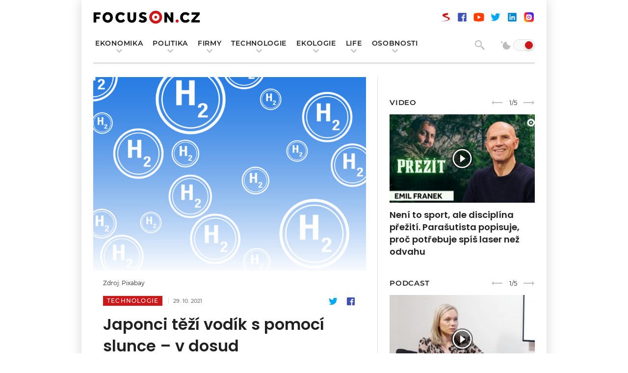

--- FILE ---
content_type: text/html; charset=UTF-8
request_url: https://www.focuson.cz/japonci-tezi-vodik-s-pomoci-slunce-v-dosud-bezprecedentnim-mnozstvi/
body_size: 15263
content:
<!DOCTYPE html>
<html xmlns="http://www.w3.org/1999/xhtml" lang="CS" xml:lang="cs">

<head>
    <link media="all" href="https://www.focuson.cz/wp-content/cache/autoptimize/css/autoptimize_8bdd6d12681bc966b04adca56f491bc0.css" rel="stylesheet" /><title>
        Japonci těží vodík s pomocí slunce – v dosud bezprecedentním množství! | FocusOn    </title>
    <link rel="apple-touch-icon" sizes="180x180" href="https://www.focuson.cz/templates/data/images/apple-touch-icon.png">
    <link rel="icon" type="image/png" sizes="32x32" href="https://www.focuson.cz/templates/data/images/favicon-32x32.png">
    <link rel="icon" type="image/png" sizes="16x16" href="https://www.focuson.cz/templates/data/images/favicon-16x16.png">
    <link rel="manifest" href="https://www.focuson.cz/templates/data/images/site.webmanifest">
    <meta name="msapplication-TileColor" content="#da532c">
    <meta name="theme-color" content="#ffffff">
    <meta http-equiv="Content-Type" content="text/html; charset=utf-8">

    <meta name="viewport" content="width=device-width, initial-scale=1.0, maximum-scale=1.0, user-scalable=0" />
    
    

    <script type="text/javascript" src="https://www.focuson.cz/templates/data/js/jquery-1.11.1.min.js"></script>
    <script src="https://www.focuson.cz/templates/data/js/swiper-bundle.min.js"></script>
    <script src="https://www.focuson.cz/templates/data/js/lightbox.js?ver=2.9.6" type="text/javascript"></script>
    <script type="text/javascript" src="https://www.focuson.cz/templates/data/js/scripts.js?ver=15"></script>
    <meta name='robots' content='index, follow, max-image-preview:large, max-snippet:-1, max-video-preview:-1' />

	<!-- This site is optimized with the Yoast SEO plugin v16.6.1 - https://yoast.com/wordpress/plugins/seo/ -->
	<link rel="canonical" href="https://www.focuson.cz/japonci-tezi-vodik-s-pomoci-slunce-v-dosud-bezprecedentnim-mnozstvi/" />
	<meta property="og:locale" content="cs_CZ" />
	<meta property="og:type" content="article" />
	<meta property="og:title" content="Japonci těží vodík s pomocí slunce – v dosud bezprecedentním množství! - FocusOn" />
	<meta property="og:description" content="Klíčem k úspěchu vědců ze země vycházejícího slunce se staly fotokatylitické látky, které pro tento účel vyvinuli. Možná že tudy vede cesta k levné energii, [&hellip;]" />
	<meta property="og:url" content="https://www.focuson.cz/japonci-tezi-vodik-s-pomoci-slunce-v-dosud-bezprecedentnim-mnozstvi/" />
	<meta property="og:site_name" content="FocusOn" />
	<meta property="article:published_time" content="2021-10-28T23:00:00+00:00" />
	<meta property="article:modified_time" content="2021-10-24T13:28:38+00:00" />
	<meta property="og:image" content="https://www.focuson.cz/wp-content/uploads/2021/10/chemistry-6155495_1920.jpg" />
	<meta property="og:image:width" content="1920" />
	<meta property="og:image:height" content="1358" />
	<meta name="twitter:card" content="summary_large_image" />
	<meta name="twitter:label1" content="Napsal(a)" />
	<meta name="twitter:data1" content="Petr Pláteník" />
	<meta name="twitter:label2" content="Odhadovaná doba čtení" />
	<meta name="twitter:data2" content="1 minuta" />
	<script type="application/ld+json" class="yoast-schema-graph">{"@context":"https://schema.org","@graph":[{"@type":"WebSite","@id":"https://www.focuson.cz/#website","url":"https://www.focuson.cz/","name":"FocusOn","description":"FocusOn je zpravodajsk\u00fd web zam\u011b\u0159en\u00fd na nov\u00e9 trendy v ekonomice s d\u016frazem na vyu\u017e\u00edv\u00e1n\u00ed modern\u00edch technologi\u00ed.","potentialAction":[{"@type":"SearchAction","target":{"@type":"EntryPoint","urlTemplate":"https://www.focuson.cz/?s={search_term_string}"},"query-input":"required name=search_term_string"}],"inLanguage":"cs"},{"@type":"ImageObject","@id":"https://www.focuson.cz/japonci-tezi-vodik-s-pomoci-slunce-v-dosud-bezprecedentnim-mnozstvi/#primaryimage","inLanguage":"cs","url":"https://www.focuson.cz/wp-content/uploads/2021/10/chemistry-6155495_1920.jpg","contentUrl":"https://www.focuson.cz/wp-content/uploads/2021/10/chemistry-6155495_1920.jpg","width":1920,"height":1358,"caption":"Zdroj: Pixabay"},{"@type":"WebPage","@id":"https://www.focuson.cz/japonci-tezi-vodik-s-pomoci-slunce-v-dosud-bezprecedentnim-mnozstvi/#webpage","url":"https://www.focuson.cz/japonci-tezi-vodik-s-pomoci-slunce-v-dosud-bezprecedentnim-mnozstvi/","name":"Japonci t\u011b\u017e\u00ed vod\u00edk s pomoc\u00ed slunce \u2013 v dosud bezprecedentn\u00edm mno\u017estv\u00ed! - FocusOn","isPartOf":{"@id":"https://www.focuson.cz/#website"},"primaryImageOfPage":{"@id":"https://www.focuson.cz/japonci-tezi-vodik-s-pomoci-slunce-v-dosud-bezprecedentnim-mnozstvi/#primaryimage"},"datePublished":"2021-10-28T23:00:00+00:00","dateModified":"2021-10-24T13:28:38+00:00","author":{"@id":"https://www.focuson.cz/#/schema/person/56d5e9932ae9d602ae2d0a7e87f5bd63"},"breadcrumb":{"@id":"https://www.focuson.cz/japonci-tezi-vodik-s-pomoci-slunce-v-dosud-bezprecedentnim-mnozstvi/#breadcrumb"},"inLanguage":"cs","potentialAction":[{"@type":"ReadAction","target":["https://www.focuson.cz/japonci-tezi-vodik-s-pomoci-slunce-v-dosud-bezprecedentnim-mnozstvi/"]}]},{"@type":"BreadcrumbList","@id":"https://www.focuson.cz/japonci-tezi-vodik-s-pomoci-slunce-v-dosud-bezprecedentnim-mnozstvi/#breadcrumb","itemListElement":[{"@type":"ListItem","position":1,"name":"Home","item":"https://www.focuson.cz/"},{"@type":"ListItem","position":2,"name":"Japonci t\u011b\u017e\u00ed vod\u00edk s pomoc\u00ed slunce \u2013 v dosud bezprecedentn\u00edm mno\u017estv\u00ed!"}]},{"@type":"Person","@id":"https://www.focuson.cz/#/schema/person/56d5e9932ae9d602ae2d0a7e87f5bd63","name":"Petr Pl\u00e1ten\u00edk","image":{"@type":"ImageObject","@id":"https://www.focuson.cz/#personlogo","inLanguage":"cs","url":"https://secure.gravatar.com/avatar/ec2417fecd65c292a1ae4d9fa9eeeba085e46293ad51bb7060b768569395c1e8?s=96&d=mm&r=g","contentUrl":"https://secure.gravatar.com/avatar/ec2417fecd65c292a1ae4d9fa9eeeba085e46293ad51bb7060b768569395c1e8?s=96&d=mm&r=g","caption":"Petr Pl\u00e1ten\u00edk"},"url":"https://www.focuson.cz/author/petrplatenik/"}]}</script>
	<!-- / Yoast SEO plugin. -->


<link rel="alternate" type="application/rss+xml" title="FocusOn &raquo; RSS komentářů pro Japonci těží vodík s pomocí slunce – v dosud bezprecedentním množství!" href="https://www.focuson.cz/japonci-tezi-vodik-s-pomoci-slunce-v-dosud-bezprecedentnim-mnozstvi/feed/" />
<link rel="alternate" title="oEmbed (JSON)" type="application/json+oembed" href="https://www.focuson.cz/wp-json/oembed/1.0/embed?url=https%3A%2F%2Fwww.focuson.cz%2Fjaponci-tezi-vodik-s-pomoci-slunce-v-dosud-bezprecedentnim-mnozstvi%2F" />
<link rel="alternate" title="oEmbed (XML)" type="text/xml+oembed" href="https://www.focuson.cz/wp-json/oembed/1.0/embed?url=https%3A%2F%2Fwww.focuson.cz%2Fjaponci-tezi-vodik-s-pomoci-slunce-v-dosud-bezprecedentnim-mnozstvi%2F&#038;format=xml" />
<!-- focuson.cz is managing ads with Advanced Ads 1.25.1 – https://wpadvancedads.com/ --><!--noptimize--><script>
			advanced_ads_ready=function(){var e,t=[],n="object"==typeof document&&document,d=n&&n.documentElement.doScroll,o="DOMContentLoaded",a=n&&(d?/^loaded|^c/:/^loaded|^i|^c/).test(n.readyState);return!a&&n&&(e=function(){for(n.removeEventListener(o,e),window.removeEventListener("load",e),a=1;e=t.shift();)e()},n.addEventListener(o,e),window.addEventListener("load",e)),function(e){a?setTimeout(e,0):t.push(e)}}();		</script>
		<!--/noptimize-->






<link rel="https://api.w.org/" href="https://www.focuson.cz/wp-json/" /><link rel="alternate" title="JSON" type="application/json" href="https://www.focuson.cz/wp-json/wp/v2/posts/11724" /><link rel="EditURI" type="application/rsd+xml" title="RSD" href="https://www.focuson.cz/xmlrpc.php?rsd" />
<meta name="generator" content="WordPress 6.9" />
<link rel='shortlink' href='https://www.focuson.cz/?p=11724' />
		
		    
    <meta name="facebook-domain-verification" content="f1syfnudl0b9uz7b74nkds88ng8p6l" />
    
        
    <meta name="author" content="Petr Pláteník" />        <script type="text/javascript" src="https://d21-a.sdn.cz/d_21/sl/3/loader.js"></script>
        <meta name="szn:permalink" content="focuson.cz/japonci-tezi-vodik-s-pomoci-slunce-v-dosud-bezprecedentnim-mnozstvi/"/>
        <script type="application/ld+json">
        {
            "@context": "http://schema.org",
            "@type": "Article",
            "discussionUrl": "https://www.focuson.cz/japonci-tezi-vodik-s-pomoci-slunce-v-dosud-bezprecedentnim-mnozstvi/",
            "author": "Petr Pláteník",
            "datePublished": "2026-01-18T11:04:35+00:00",
            "publisher": {"@type":"Organization","name":"FocusOn.cz","logo":{"@type":"ImageObject","url":"https://www.focuson.cz/wp-content/uploads/2021/05/logo.svg","width":247,"height":80}},
            "image":{"@type":"ImageObject","url":"https://www.focuson.cz/wp-content/uploads/2021/10/chemistry-6155495_1920.jpg"},
            "headline": "Klíčem k úspěchu vědců ze země vycházejícího slunce se staly fotokatylitické látky, které pro tento&hellip;"
        }
    </script>
    
        
            <script src="//ssp.seznam.cz/static/js/ssp.js"></script>
        <script>
            function set_szm_cookie(){
                    var exdate = new Date().getTime() + (1800);
                    var date_cookie = new Date(exdate).toUTCString();
                    document.cookie = "szm_ad_rpn=yes; expires='+date_cookie+'; path=/";
            }
            if(getCookie("szm_ad_rpn") === "yes" || getCookie("fromseznam") === "yes" || window.location.href.indexOf('utm_source=www.seznam.cz') != -1 || window.location.href.indexOf('utm_source=szm-home') != -1 || window.location.href.indexOf('utm_source=szm-rpn') != -1) {
                set_szm_cookie();                
                console.log("hcc");
                jQuery(document).ready(function(){
                    jQuery("body").addClass("hide-custom-cwb");
                    if($(".share").length > 0) {
                        $(".share").find("a").each(function(){
                            var href = $(this).attr("href");
                            var dataszn = $(this).attr("data-szn-suf");
                            $(this).attr("href",href+dataszn);
                        });
                    }
                });
            }
                if (window.innerWidth < 1024) {

                                            jQuery(document).ready(function($){
                            if($(".single-wrap").length > 0){
                                $(".single-wrap").children().first().after('<div id="ssp-zone-158435"></div>');
                                if($(".single-wrap").children("p:nth-of-type(6)").length > 0 && $(".single-wrap").children("p:nth-of-type(7)").length > 0 && $(".single-wrap").children("p:nth-of-type(7)").is("p")) {
                                    $(".single-wrap").children("p:nth-of-type(6)").after('<div id="ssp-zone-254929"></div>');
                                }
                                if($(".single-wrap").children("p:nth-of-type(11)").length > 0 && $(".single-wrap").children("p:nth-of-type(12)").length > 0 && $(".single-wrap").children("p:nth-of-type(12)").is("p")) {
                                    $(".single-wrap").children("p:nth-of-type(11)").after('<div id="ssp-zone-254929-2"></div>');
                                }
                            }
                        });
                                            jQuery(document).ready(function($){
                    sssp.getAds([
                        { /* SMR mobil článek 254926 (pod perex)  */
                                "zoneId": 254926,			/* unikátní identifikátor reklamní zóny */
                                "id": "ssp-zone-158435",	/* ID elementu, do kterého se vypisuje reklama */
                                "width": 720,			/* bylo 480 maximální šířka reklamy v zóně */
                                "height": 1280			/* bylo 480 maximální výška reklamy v zóně */
                        },
                        { /* SMR mobil 2 článek 254929 (pod 4 odstavec a na HP a do kategorie  */
                                "zoneId": 254929,			/* unikátní identifikátor reklamní zóny */
                                "id": "ssp-zone-254929",	/* ID elementu, do kterého se vypisuje reklama */
                                "width": 480,			/* maximální šířka reklamy v zóně */
                                "height": 480			/* maximální výška reklamy v zóně */
                        },
                        { /* SMR mobil 2 článek 254929 (pod 4 odstavec a na HP a do kategorie  */
                                "zoneId": 254929,			/* unikátní identifikátor reklamní zóny */
                                "id": "ssp-zone-254929-2",	/* ID elementu, do kterého se vypisuje reklama */
                                "width": 480,			/* maximální šířka reklamy v zóně */
                                "height": 480			/* maximální výška reklamy v zóně */
                        },
                        { /* SMR mobil pouze text  254932 (umístění pod článek nad sociálními sítěmi a nad autora a zdroj)  */
                                "zoneId": 254932,			/* unikátní identifikátor reklamní zóny */
                                "id": "ssp-zone-158445",	/* ID elementu, do kterého se vypisuje reklama */
                                "width": 480,			/* maximální šířka reklamy v zóně */
                                "height": 480			/* maximální výška reklamy v zóně */
                        },
                        { /* SMR mobil 254935 (před patičku)  */
                                "zoneId": 254935,			/* unikátní identifikátor reklamní zóny */
                                "id": "ssp-zone-158450",	/* ID elementu, do kterého se vypisuje reklama */
                                "width": 480,			/* maximální šířka reklamy v zóně */
                                "height": 480			/* maximální výška reklamy v zóně */
                        },
                    ]);
                    });
                    function getPopUp(breakPoint, onScrollElementId, zoneId) {
                        //Check if exist cookie with name "cname"
                        function getCookie2(cname) {
                            var name = cname + "=";
                            var decodedCookie = decodeURIComponent(document.cookie);
                            var ca = decodedCookie.split(';');
                            for (var i = 0; i < ca.length; i++) {
                                var c = ca[i];
                                while (c.charAt(0) == ' ') {
                                    c = c.substring(1);
                                }
                                if (c.indexOf(name) == 0) {
                                    return c.substring(name.length, c.length);
                                }
                            }
                            return "";
                        }

                        //Set cookie with 30 min expiration
                        function setCookie2(value) {
                            var d = new Date();
                            d.setTime(d.getTime() + (30 * 60 * 1000));
                            var expires = "expires=" + d.toUTCString();
                            document.cookie = "seznam-pop-up-ad-first-look=" + value + ";" + expires + ";path=/";
                        }

                        //Add necessarily styles to head of page
                        function appendStyles() {
                            var css = '#seznam-pop-up-ad{ position: fixed; height: auto; width: 100%; background: rgba(0,0,0,.7);bottom: 0; left: 0; right: 0;  text-align: center; padding: 2px 0; z-index: 1001; transition: height 0.5s; }' +
                                '#seznam-pop-up-ad-close{background: rgba(0,0,0,.7); margin-top: -26px; position: absolute; top: 0; right: 0; color: #CCC; cursor: pointer; text-align: center; padding: 2px; height: 22px;}' +
                                '.seznam-pop-up-ad-hide{ height: 0 !important; padding: 0!important; margin: 0!important;}';
                            var style = document.createElement('style');
                            style.innerHTML = css;
                            document.head.appendChild(style);
                        }

                        //Create Ad divs
                        function createAdDivs() {
                            var div = document.createElement('div');
                            div.setAttribute('id', 'seznam-pop-up-ad');
                            div.innerHTML = ('<div id="seznam-pop-up-ad-close">Zavřít reklamu</div>' + '<div id="ssp-zone-' + zoneId + '" style="margin: 0 auto;"></div>');
                            document.body.appendChild(div);
                        }

                        //Hide Ad
                        function hideAd() {
                            document.getElementById("seznam-pop-up-ad").classList.add("seznam-pop-up-ad-hide");
                            document.getElementById("seznam-pop-up-ad-close").style.display = "none";
                        }

                        if ( window.innerWidth <= breakPoint && sssp.displaySeznamAds() && document.getElementById(onScrollElementId)) {
                            console.log("ok");
                            if (!getCookie2("seznam-pop-up-ad-first-look")){
                                setCookie2(false);
                            }
                            appendStyles();
                            window.addEventListener("scroll", function () {
                                var createdAd = document.getElementById("seznam-pop-up-ad");
                                var elementTarget = document.getElementById(onScrollElementId);
                                if (window.scrollY > (elementTarget.offsetTop - window.innerHeight)) {
                                    if (!createdAd) { /* && getCookie2("seznam-pop-up-ad-first-look") === "false") {*/
                                        setCookie2(true);
                                        createAdDivs();
                                        sssp.getAds([
                                            {
                                                "zoneId": zoneId,
                                               "id": "ssp-zone-" + zoneId,
                                                "width": 500,
                                                "height": 200,
                                                options: {
                                                    infoCallback: (ad) => {
                                                       console.log(ad.type);
                                                        if(ad.type === 'empty' || ad.type === 'error'){
                                                            document.getElementById("seznam-pop-up-ad").style.display = 'none';
                                                        }
                                                    }
                                                }
                                            }
                                        ]);
                                    }
                                    if(document.getElementById("seznam-pop-up-ad-close")){

                                        document.getElementById("seznam-pop-up-ad-close").addEventListener("click", function () {

                                            hideAd();

                                        });
                                    }
                                }
                            });
                        }
                    }
                    
                    $(document).ready(function(){
                        getPopUp(700, "showPopUp", 254938);
                    });

                } else {
                    jQuery(document).ready(function($){
                        if($(".single-wrap").length > 0){
                            $(".single-wrap").children().first().after('<div id="ssp-zone-323734"></div>');
                        }
                    
                    sssp.getAds([
                        { /* wallpaper 323734 - nove cerven 24 */
                                "zoneId": 323734,			/* unikátní identifikátor reklamní zóny */
                                "id": "ssp-zone-323734",	/* ID elementu, do kterého se vypisuje reklama */
                                "width": 480,			/* maximální šířka reklamy v zóně */
                                "height": 300			/* maximální výška reklamy v zóně */
                        },
                        { /* Leaderboard 254911 (nad název webu) / nahrazuje fullback */
                                "zoneId": 254911,			/* unikátní identifikátor reklamní zóny */
                                "id": "ssp-zone-158430",	/* ID elementu, do kterého se vypisuje reklama */
                                "width": 970,			/* maximální šířka reklamy v zóně */
                                "height": 210			/* maximální výška reklamy v zóně */
                        },
                        { /* SMR 254914 */
                                "zoneId": 254914,			/* unikátní identifikátor reklamní zóny */
                                "id": "ssp-zone-158435",	/* ID elementu, do kterého se vypisuje reklama */
                                "width": 300,			/* maximální šířka reklamy v zóně */
                                "height": 300			/* maximální výška reklamy v zóně */
                        },
                        { /* dodelani sticky */
                                "zoneId": 254917,			/* unikátní identifikátor reklamní zóny */
                                "id": "ssp-zone-254917",	/* ID elementu, do kterého se vypisuje reklama */
                                "width": 300,			/* maximální šířka reklamy v zóně */
                                "height": 600			/* maximální výška reklamy v zóně */
                        },                    
                                                    { /* pouze text  254920 (umístění pod článek nad sociálními sítěmi a nad autora a zdroj) / samotne detail */
                                    "zoneId": 254920,			/* unikátní identifikátor reklamní zóny */
                                    "id": "ssp-zone-254920",	/* ID elementu, do kterého se vypisuje reklama */
                                    "width": 480,			/* maximální šířka reklamy v zóně */
                                    "height": 300			/* maximální výška reklamy v zóně */
                            },
                        

                        { /* Rectangle 254923 */
                                "zoneId": 254923,			/* unikátní identifikátor reklamní zóny */
                                "id": "ssp-zone-254923",	/* ID elementu, do kterého se vypisuje reklama */
                                "width": 970,			/* maximální šířka reklamy v zóně */
                                "height": 310			/* maximální výška reklamy v zóně */
                        },                    
                    ]);
            });
                }
                jQuery(document).ready(function(){
                    if(jQuery(".aside-wrap").length > 0 && window.innerWidth > 1023){                    
                        jQuery(window).scroll(function(){
                        if(jQuery(".aside-wrap").outerHeight() > 4200 && jQuery("#ssp-zone-254917-2").length > 0 && jQuery("#ssp-zone-254917-2").is(":visible")
                                && (jQuery(window).scrollTop() + 1000) > jQuery("#ssp-zone-254917-2").offset().top){
                            if(!jQuery("#ssp-zone-254917-2").hasClass("completed")) {
                                jQuery("#ssp-zone-254917-2").addClass("completed");
                                console.log("ssp2-now");
                                sssp.getAds([
                                    { /* dodelani sticky */
                                        "zoneId": 254917,			/* unikátní identifikátor reklamní zóny */
                                        "id": "ssp-zone-254917-2",	/* ID elementu, do kterého se vypisuje reklama */
                                        "width": 300,			/* maximální šířka reklamy v zóně */
                                        "height": 600			/* maximální výška reklamy v zóně */
                                },  
                                ]);
                            }
                    }
                    });
                };
                });
            
        </script>
        
            <!-- Global site tag (gtag.js) - Google Analytics -->
<script async src="https://www.googletagmanager.com/gtag/js?id=G-2BJ0G91G72"></script>
<script>
  window.dataLayer = window.dataLayer || [];
  function gtag(){dataLayer.push(arguments);}
  gtag('js', new Date());

  gtag('config', 'G-2BJ0G91G72');
</script>
<!-- Facebook Pixel Code -->
<script>
!function(f,b,e,v,n,t,s)
{if(f.fbq)return;n=f.fbq=function(){n.callMethod?
n.callMethod.apply(n,arguments):n.queue.push(arguments)};
if(!f._fbq)f._fbq=n;n.push=n;n.loaded=!0;n.version='2.0';
n.queue=[];t=b.createElement(e);t.async=!0;
t.src=v;s=b.getElementsByTagName(e)[0];
s.parentNode.insertBefore(t,s)}(window,document,'script',
'https://connect.facebook.net/en_US/fbevents.js');
 fbq('init', '4893065644037383'); 
fbq('track', 'PageView');
</script>
<noscript>
 <img height="1" width="1" 
src="https://www.facebook.com/tr?id=4893065644037383&ev=PageView
&noscript=1"/>
</noscript>
<!-- End Facebook Pixel Code -->        <script type="text/javascript" data-cmp-ab="1" src="https://cdn.consentmanager.net/delivery/autoblocking/bb870d39a21c1.js" data-cmp-host="c.delivery.consentmanager.net" data-cmp-cdn="cdn.consentmanager.net" data-cmp-codesrc="0"></script>
</head>

<body>
        <h1 class="screenReaderElement">
        Japonci těží vodík s pomocí slunce – v dosud bezprecedentním množství!    </h1>
            <div id="ssp-zone-158430"></div>                <div class="main">
        <main role=main>

            <header>
                <div class="container">
                                                                                    <a href="https://www.focuson.cz" class="logo">
                            <img src="https://www.focuson.cz/wp-content/uploads/2021/05/logo.svg" alt="FocusOn" />
                            <img src="https://www.focuson.cz/wp-content/uploads/2021/05/logo-light.svg" alt="FocusOn" />
                        </a>
                                                                                            <div class="socials-icons">
                                                                    <a href="https://www.stream.cz/rozhovory-o-robotice/"  class="icon szn"></a>
                                                                                                    <a href="https://www.facebook.com/focusoncz"  class="icon fb"></a>
                                                                                                    <a href="https://www.youtube.com/channel/UCFY2OW8cZPFQXfBdtQOKw4g"  class="icon yt"></a>
                                                                                                    <a href="https://twitter.com/focusoncz"  class="icon tw"></a>
                                                                                                    <a href="https://www.linkedin.com/company/focusoncz"  class="icon lin"></a>
                                                                                                    <a href="https://www.instagram.com/focuson_cz/"  class="icon ig"></a>
                                                            </div>
                                            <div class="navigation-wrap" style='width: 100%; padding-top: 10px;'>
                                                                            <span class="height-helper" style='height: 30px;'></span>
                            <nav style='margin-bottom: 31px;' aria-label="Hlavní navigace" role="navigation">
                                <h2 class="screenReaderElement">Hlavní navigace</h2>
                                <ul>
                                                                                                                    <li  class="dropdown" >
                                            <a href="https://www.focuson.cz/kategorie/ekonomika/">Ekonomika</a>
                                                                                            <div class="dropdown-wrap" style='top: 100%;'>
                                                                                                                                                                        <div class="dd-column">
                                                                <ul>
                                                                                                                                                                                                                                                                                                                                                                                        <li><a href="https://www.focuson.cz/kategorie/byznys/prumysl/">Průmysl</a></li>
                                                                                                                                                                                                                                            <li><a href="https://www.focuson.cz/kategorie/e-commerce/">E-commerce</a></li>
                                                                                                                                                                                                                                                                                        </ul>
                                                            </div>
                                                                                                                                                                                                                                <div class="dd-column">
                                                                <ul>
                                                                                                                                                                                                                                                                                                                                                                                        <li><a href="https://www.focuson.cz/kategorie/byznys/finance/">Finance</a></li>
                                                                                                                                                                                                                                            <li><a href="https://www.focuson.cz/kategorie/life/veda-a-vyzkum/">Věda a výzkum</a></li>
                                                                                                                                                                                                                                                                                        </ul>
                                                            </div>
                                                                                                                                                                                                        </li>
                                                                                                                    <li  class="dropdown" >
                                            <a href="https://www.focuson.cz/kategorie/politika/">Politika</a>
                                                                                            <div class="dropdown-wrap" style='top: 100%;'>
                                                                                                                                                                        <div class="dd-column">
                                                                <ul>
                                                                                                                                                                                                                                                                                                                                                                                        <li><a href="https://www.focuson.cz/kategorie/politika/cesko/">Česko</a></li>
                                                                                                                                                                                                                                            <li><a href="https://www.focuson.cz/kategorie/politika/zahranici/">Zahraničí</a></li>
                                                                                                                                                                                                                                                                                        </ul>
                                                            </div>
                                                                                                                                                                                                                                <div class="dd-column">
                                                                <ul>
                                                                                                                                                                                                                                                                                                                                                                                        <li><a href="https://www.focuson.cz/kategorie/politika/bezpecnost/">Bezpečnost</a></li>
                                                                                                                                                                                                                                                                                        </ul>
                                                            </div>
                                                                                                                                                                                                        </li>
                                                                                                                    <li  class="dropdown" >
                                            <a href="https://www.focuson.cz/kategorie/technologie/firmy/">Firmy</a>
                                                                                            <div class="dropdown-wrap" style='top: 100%;'>
                                                                                                                                                                        <div class="dd-column">
                                                                <ul>
                                                                                                                                                                                                                                                                                                                                                                                        <li><a href="https://www.focuson.cz/kategorie/byznys/startupy/">Startupy</a></li>
                                                                                                                                                                                                                                            <li><a href="https://www.focuson.cz/kategorie/podnikatelske-pribehy/">Podnikatelské příběhy</a></li>
                                                                                                                                                                                                                                                                                        </ul>
                                                            </div>
                                                                                                                                                                                                                                <div class="dd-column">
                                                                <ul>
                                                                                                                                                                                                                                                                                                                                                                                        <li><a href="https://www.focuson.cz/kategorie/vedeni-firem/">Vedení firem</a></li>
                                                                                                                                                                                                                                                                                        </ul>
                                                            </div>
                                                                                                                                                                                                        </li>
                                                                                                                    <li  class="dropdown" >
                                            <a href="https://www.focuson.cz/kategorie/technologie/">Technologie</a>
                                                                                            <div class="dropdown-wrap" style='top: 100%;'>
                                                                                                                                                                        <div class="dd-column">
                                                                <ul>
                                                                                                                                                                                                                                                                                                                                                                                        <li><a href="https://www.focuson.cz/kategorie/technologie/digitalizace-automatizace-a-robotizace/">Digitalizace, automatizace a robotizace</a></li>
                                                                                                                                                                                                                                            <li><a href="https://www.focuson.cz/kategorie/technologie/umela-inteligence/">Umělá inteligence</a></li>
                                                                                                                                                                                                                                                                                        </ul>
                                                            </div>
                                                                                                                                                                                                                                <div class="dd-column">
                                                                <ul>
                                                                                                                                                                                                                                                                                                                                                                                        <li><a href="https://www.focuson.cz/kategorie/technologie/gaming/">Gaming</a></li>
                                                                                                                                                                                                                                            <li><a href="https://www.focuson.cz/kategorie/technologie/technologie-budoucnosti/">Technologie budoucnosti</a></li>
                                                                                                                                                                                                                                                                                        </ul>
                                                            </div>
                                                                                                                                                                                                        </li>
                                                                                                                    <li  class="dropdown" >
                                            <a href="https://www.focuson.cz/kategorie/ekologie/">Ekologie</a>
                                                                                            <div class="dropdown-wrap" style='top: 100%;'>
                                                                                                                                                                        <div class="dd-column">
                                                                <ul>
                                                                                                                                                                                                                                                                                                                                                                                        <li><a href="https://www.focuson.cz/kategorie/ekologie/alternativni-zdroje-energie/">Alternativní zdroje energie</a></li>
                                                                                                                                                                                                                                            <li><a href="https://www.focuson.cz/kategorie/ekologie/udrzitelnost/">Udržitelnost</a></li>
                                                                                                                                                                                                                                                                                        </ul>
                                                            </div>
                                                                                                                                                                                                                                <div class="dd-column">
                                                                <ul>
                                                                                                                                                                                                                                                                                                                                                                                        <li><a href="https://www.focuson.cz/kategorie/ekologie/doprava-e-mobilita/">Doprava, e-mobilita</a></li>
                                                                                                                                                                                                                                            <li><a href="https://www.focuson.cz/kategorie/ekologie/potraviny-a-zemedelstvi/">Potraviny a zemědělství</a></li>
                                                                                                                                                                                                                                                                                        </ul>
                                                            </div>
                                                                                                                                                                                                        </li>
                                                                                                                    <li  class="dropdown" >
                                            <a href="https://www.focuson.cz/kategorie/life/">Life</a>
                                                                                            <div class="dropdown-wrap" style='top: 100%;'>
                                                                                                                                                                        <div class="dd-column">
                                                                <ul>
                                                                                                                                                                                                                                                                                                                                                                                        <li><a href="https://www.focuson.cz/kategorie/life/prace-a-hr/">Práce a HR</a></li>
                                                                                                                                                                                                                                            <li><a href="https://www.focuson.cz/kategorie/life/spolecnost/">Společnost</a></li>
                                                                                                                                                                                                                                            <li><a href="https://www.focuson.cz/kategorie/life/zdravi/">Zdraví</a></li>
                                                                                                                                                                                                                                                                                        </ul>
                                                            </div>
                                                                                                                                                                                                                                <div class="dd-column">
                                                                <ul>
                                                                                                                                                                                                                                                                                                                                                                                        <li><a href="https://www.focuson.cz/kategorie/life/design/">Design</a></li>
                                                                                                                                                                                                                                            <li><a href="https://www.focuson.cz/kategorie/life/gastro/">Gastro</a></li>
                                                                                                                                                                                                                                                                                        </ul>
                                                            </div>
                                                                                                                                                                                                        </li>
                                                                                                                    <li  class="dropdown" >
                                            <a href="https://www.focuson.cz/kategorie/osobnosti/">Osobnosti</a>
                                                                                            <div class="dropdown-wrap" style='top: 100%;'>
                                                                                                                                                                        <div class="dd-column">
                                                                <ul>
                                                                                                                                                                                                                                                                                                                                                                                        <li><a href="https://www.focuson.cz/kategorie/lide/podcast/">Podcast</a></li>
                                                                                                                                                                                                                                            <li><a href="https://www.focuson.cz/kategorie/lide/rozhovory/">Rozhovory</a></li>
                                                                                                                                                                                                                                                                                        </ul>
                                                            </div>
                                                                                                                                                                                                                                <div class="dd-column">
                                                                <ul>
                                                                                                                                                                                                                                                                                                                                                                                        <li><a href="https://www.focuson.cz/kategorie/lide/komentare/">Komentáře</a></li>
                                                                                                                                                                                                                                                                                        </ul>
                                                            </div>
                                                                                                                                                                                                        </li>
                                                                    </ul>
                            </nav>
                                                <div  style='float: right;'>
                            <div class="btn-search"></div>
                            <div class="search-form">
                                <form action="https://www.focuson.cz" method="get">
                                    <div class="inline-inner">
                                        <input type="text" name="s" id="ss" placeholder="Hledaný výraz">
                                        <button type="submit" class="btn-nl">Vyhledat</button>
                                    </div>
                                </form>
                            </div>
                            <label class="mode-switch">
                                <input type="checkbox" name="mode-switcher" value="true" >
                                <span class="slider round"></span>
                            </label>
                        </div>
                    </div>
                    <div class="right">
                        <div class="btn-burger">
                            <span></span>
                            <span></span>
                            <span></span>
                        </div>
                    </div>
                </div>
                <div class="search-form-wrap">
                    <div class="container">
                        <div class="search-form">
                            <form action="https://www.focuson.cz" method="GET">
                                <div class="inline-inner">
                                    <input type="text" name="s" id="s" placeholder="Hledaný výraz">
                                    <button type="submit" class="btn-nl">Vyhledat</button>
                                </div>
                            </form>
                        </div>
                    </div>
                </div>
            </header>

<article class="main-content">
    <div class="container">
        <div class="main-content-wrap leftside">
            <div class="single-post-content">
                <div class="single-title-wrap">
                                            <a href="https://www.focuson.cz/japonci-tezi-vodik-s-pomoci-slunce-v-dosud-bezprecedentnim-mnozstvi/" class="title-image " 
                           style="background-image:url('https://www.focuson.cz/wp-content/uploads/2021/10/chemistry-6155495_1920-768x543.jpg');  background-position: center top;"></a>
                                        <div class="title-block">
                                                                            <div class="source">
                                <span>Zdroj: Pixabay</span>
                            </div>
                                                <div class="title-block-header">
                                                                                                                                                                                                                                                                                                                            <a href="https://www.focuson.cz/kategorie/technologie/" class="cat">Technologie</a>
                                                                                                                                                                    <span class="date ">29. 10. 2021</span>
                            <div class="share">
                                <a href="https://twitter.com/intent/tweet?url=https://www.focuson.cz/japonci-tezi-vodik-s-pomoci-slunce-v-dosud-bezprecedentnim-mnozstvi/" data-szn-suf="?utm_source=www.seznam.cz&utm_medium=sekce-z-internetu" target="_blank" class="share-tw" title="Tweet"></a>
                                <a href="https://www.facebook.com/sharer/sharer.php?u=https://www.focuson.cz/japonci-tezi-vodik-s-pomoci-slunce-v-dosud-bezprecedentnim-mnozstvi/" data-szn-suf="?utm_source=www.seznam.cz&utm_medium=sekce-z-internetu" target="_blank" class="share-fb" title="Sdílet"></a>
                            </div>
                        </div>
                        <h2>Japonci těží vodík s pomocí slunce – v dosud bezprecedentním množství!</h2>
                    </div>
                </div>                
                <!--<p class="single-post-excerpt">Klíčem k úspěchu vědců ze země vycházejícího slunce se staly fotokatylitické látky, které pro tento účel vyvinuli. Možná že tudy vede cesta k levné energii, [&hellip;]</p>-->
                <div class="single-wrap post-styles">
                    
<p><strong>Klíčem k úspěchu vědců ze země vycházejícího slunce se staly fotokatylitické látky, které pro tento účel vyvinuli. Možná že tudy vede cesta k levné energii, které je v poslední době až zoufale nedostatek.</strong></p>



<p>Skupina výzkumníků z Tokijské univerzity, Šinšu univerzity a dalších ústavů vyvinula soustavu reaktorů se solárními panely o ploše 100 m2, na které byla nanesena fotokatalytická látka. Inovativní zařízení na štěpení vodíku pak podle informací serveru NHK WORLD-JAPAN bylo schopné produkovat tuto látku v dosud nebývalém objemu.</p>



<p>Fotokatalyzátor je nástroj, který umožňuje a zároveň i urychluje štěpení vody na vodík a kyslík tím, že absorbuje sluneční světlo. Při prováděném experimentálním provozu zařízení se podařilo dosáhnout u více než 70 % vyrobeného vodíku čistoty 94 %.</p>



<p>Jak se nechali slyšet vědci zapojení do výzkumu, je to vůbec poprvé, kdy někdo dokázal štěpením vyrobit vodík z vody v tak rozsáhlém experimentu s využitím soustavy panelů o rozměrech 100 metrů čtverečních. Dalším krokem k praktickému využití této technologie bude pak vývoj nové látky schopné získávat vodík ještě účinněji.</p>



<p>Profesor Domen Kazunari z Tokijské univerzity prohlašuje, že následujícím cílem jejich týmu je dovést tuto inovaci co nejdříve na úroveň, aby byla dostupná na trhu. S její pomocí by totiž mimo jiné bylo možné dodávat velké objemy energie za nízkou cenu.</p>
                                        <span id="showPopUp"></span>                    
                    <div id="ssp-zone-158445"></div>  
                                    <div id="ssp-zone-254920"></div> 
                                                                <div class="author-block">                                
                                                                <h3>Autor: Petr Pláteník</h3>
                                                                                            </div>
                                    </div>                 
                                                                            <div class="single-post-tags">
                                                                                                                                <a href="https://www.focuson.cz/kategorie/technologie/" class="tag">Technologie</a>
                                                                                    </div>
                                                    
                                
                                                    <div class="single-post-tags">
                                                                                <a href="https://www.focuson.cz/tag/japonsko/" class="tag">Japonsko</a>
                                                                                <a href="https://www.focuson.cz/tag/vodik/" class="tag">vodík</a>
                                            </div>
                                
                <div class="single-post-comments">
                    <div id="discussion"></div>
                    <script>
                        window.SZN.DiscussionLoader.load(["embedded"]).then(() => {
                            const instance = SZN.Discussion.create(
                                "focuson", // Přidělený identifikátor vaší služby
                                "discussion", // HTML element, ID elementu nebo query selector elementu
                                {
                                // konfigurace
                                }
                            );

                             instance.loadDiscussion("focuson.cz/japonci-tezi-vodik-s-pomoci-slunce-v-dosud-bezprecedentnim-mnozstvi/",
                                {  
                                title: "Japonci těží vodík s pomocí slunce – v dosud bezprecedentním množství!",
                                url: "https://www.focuson.cz/japonci-tezi-vodik-s-pomoci-slunce-v-dosud-bezprecedentnim-mnozstvi/"
                                });
                        });
                    </script>
<!--                    <div id="disqus_thread"></div>
                    <script>
                        var disqus_title = 'Japonci těží vodík s pomocí slunce – v dosud bezprecedentním množství!';
                        var disqus_shortname = 'focuson-1';
                        var disqus_url = 'https://www.focuson.cz/japonci-tezi-vodik-s-pomoci-slunce-v-dosud-bezprecedentnim-mnozstvi/';
                        var disqus_developer = 1;
                        (function() {
                            var dsq = document.createElement('script');
                            dsq.type = 'text/javascript';
                            dsq.async = true;
                            dsq.src = 'https://' + disqus_shortname + '.disqus.com/embed.js';
                            (document.getElementsByTagName('head')[0] || document.getElementsByTagName('body')[0]).appendChild(dsq);
                        })();
                    </script>
                    <noscript>Please enable JavaScript to view the <a href="https://disqus.com/?ref_noscript">comments powered by Disqus.</a></noscript>-->
                </div>
                                                                                                        <div class="post-suggestions-wrap">
                                                    <h3>Další články</h3>
                                                <div class="posts-wrap title-wrap triple">
                                                            <a href="https://www.focuson.cz/cinska-konkurence-a-elektromobilita-nuti-dodavatele-k-radikalnim-zmenam/" class="post-item">
                                                                            <div class="image" style="background-image:url('https://www.focuson.cz/wp-content/uploads/2026/01/michal-krsiak-audit-yt-1-300x169.jpg');"></div>
                                                                        <div class="text-wrap">
                                                                                                                                                                                                                                                                                                                                                                                                                                                                                                                                                                                                                                                                                                                                                                                                                                                                                                                                                                                                                                                                                                                                                                                                                                                                                                                                                                                                                                                                                                                                                                                                                                                                                                                                                                                                                                                                                                                                                                                                                                                                                                                                                                                                                                                            <span>Technologie</span>
                                                                                                                                                                                                                                                                                                                                                                                                                                                                                                                                    <span class="date ">08. 01. 2026</span>
                                        <h3>Čínská konkurence a elektromobilita nutí dodavatele k radikálním změnám</h3>
                                    </div>
                                </a>
                                                            <a href="https://www.focuson.cz/skladnici-nachodi-8-km-denne-digitalizace-jim-usetri-polovinu/" class="post-item">
                                                                            <div class="image" style="background-image:url('https://www.focuson.cz/wp-content/uploads/2026/01/patrick-jirgl-echodigitalizace-yt-300x169.jpg');"></div>
                                                                        <div class="text-wrap">
                                                                                                                                                                                                                                                                                                                                                                                                                                                                                                                                                                                                                                                                                                                                                                                                                                                                                                                                                                                                                                                                                                                                                                                                                                                                                                                                                                                                                                                                                                                                                                                                                                                                                                                                                                                                                                                                                                                                                                                                                                                                                                                                                                                                                                                            <span>Technologie</span>
                                                                                                                                                                                                                                                                                                                                                                                                                                                                                                                                    <span class="date ">03. 01. 2026</span>
                                        <h3>Skladníci nachodí 8 km denně. Digitalizace jim ušetří polovinu</h3>
                                    </div>
                                </a>
                                                            <a href="https://www.focuson.cz/cesky-vedec-uci-drony-letat-v-absolutni-tme-za-par-let-nahradi-hasice-v-kouri/" class="post-item">
                                                                            <div class="image" style="background-image:url('https://www.focuson.cz/wp-content/uploads/2025/12/pavel-petracek-insidetech-yt-300x169.jpg');"></div>
                                                                        <div class="text-wrap">
                                                                                                                                                                                                                                                                                                                                                                                                                                                                                                                                                                                                                                                                                                                                                                                                                                                                                                                                                                                                                                                                                                                                                                                                                                                                                                                                                                                                                                                                                                                                                                                                                                                    <span>Technologie</span>
                                                                                                                                                                                                                                                                                                                                                                                                                                                                                                                                                                                                                                                                                                                                                                                                                                                                                                                                                                                                                                                                                                                                            <span class="date ">26. 12. 2025</span>
                                        <h3>Český vědec učí drony létat v absolutní tmě. Za pár let nahradí hasiče v kouři</h3>
                                    </div>
                                </a>
                                                            <a href="https://www.focuson.cz/klinicke-zkousky-jako-byznysova-zbran-kdo-investuje-vyhrava/" class="post-item">
                                                                            <div class="image" style="background-image:url('https://www.focuson.cz/wp-content/uploads/2025/12/ales-martinovsky-audit-yt-300x169.jpg');"></div>
                                                                        <div class="text-wrap">
                                                                                                                                                                                                                                                                                                                                                                                                                                                                                                                                                                                                                                                                                                                                                                                                                                                                                                                                                                                                                                                                                                                                                                                                                                                                                                                                                                                                                                                                                                                                                                                                                                                                                                                                                                                                                                                                                                                                                                                                                                                                                                                                                                                                                                                            <span>Technologie</span>
                                                                                                                                                                                                                                                                                                                                                                                                                                                                                                                                    <span class="date ">19. 12. 2025</span>
                                        <h3>Klinické zkoušky jako byznysová zbraň: Kdo investuje, vyhrává</h3>
                                    </div>
                                </a>
                                                            <a href="https://www.focuson.cz/digitalizace-zdravotnictvi-mezi-papirem-a-umelou-inteligenci/" class="post-item">
                                                                            <div class="image" style="background-image:url('https://www.focuson.cz/wp-content/uploads/2025/12/Dara_Rakovcik-0544-2-300x200.jpg');"></div>
                                                                        <div class="text-wrap">
                                                                                                                                                                                                                                                                                                                                                                                                                                                                                                                                                                                                                                                                                                                                        <span>Technologie</span>
                                                                                                                                                                                                                                                                                                                                                                                                                                                                                                                                                                                                                                                                                                                                                                                                                                        <span class="date ">08. 12. 2025</span>
                                        <h3>Digitalizace zdravotnictví: mezi papírem a umělou inteligencí</h3>
                                    </div>
                                </a>
                                                            <a href="https://www.focuson.cz/konec-nocnich-mur-s-vyrocnimi-zpravami-jejich-tvorba-se-zkracuje-z-mesicu-na-minuty-2/" class="post-item">
                                                                            <div class="image" style="background-image:url('https://www.focuson.cz/wp-content/uploads/2025/12/pexels-olly-926390-300x200.jpg');"></div>
                                                                        <div class="text-wrap">
                                                                                                                                                                                                                                                                                                                                                                                                                                                                                                                                                                                                                                                                                                                                                                                                                                                                                                                                                                                                                                            <span>Technologie</span>
                                                                                                                                                                                                                                <span class="date ">06. 12. 2025</span>
                                        <h3>Konec nočních můr s výročními zprávami. Jejich tvorba se zkracuje z měsíců na minuty</h3>
                                    </div>
                                </a>
                                                                                </div>
                    </div>
                            </div>
        </div>
        <aside class="aside-wrap rightside aside-wrap-post">
                            <div id="ssp-zone-158435"></div>            
                <div class="block-wrap">
            <div class="video-carousel " id="videoBlock">
                <h3>Video</h3>
                <div class="video-wrap swiper-container"  data-it="3301">
                    <div class="swiper-wrapper">
                                                    <a href="https://www.focuson.cz/neni-to-sport-ale-disciplina-preziti-parasutista-popisuje-proc-potrebuje-spis-laser-nez-odvahu/" class="video-item swiper-slide">
                                                                                                                                            <div class="image" style="background-image:url('https://www.focuson.cz/wp-content/uploads/2026/01/emil-franek-prezit-yt-300x169.jpg');"></div>
                                                                                                    <h4>Není to sport, ale disciplína přežití. Parašutista popisuje, proč potřebuje spíš laser než odvahu</h4>
                            </a>
                                                    <a href="https://www.focuson.cz/byty-zdrazuje-i-byrokracie-milion-navic-jen-za-papirovani-rika-expert/" class="video-item swiper-slide">
                                                                                                                                            <div class="image" style="background-image:url('https://www.focuson.cz/wp-content/uploads/2026/01/jakub-kunes-yt-300x168.jpg');"></div>
                                                                                                    <h4>Byty zdražuje i byrokracie. Milion navíc jen za papírování, říká expert </h4>
                            </a>
                                                    <a href="https://www.focuson.cz/z-valecneho-teheranu-k-vlastnimu-atelieru-a-vyuce-v-cesku-architekt-bude-diky-ai-jen-dirigent/" class="video-item swiper-slide">
                                                                                                                                            <div class="image" style="background-image:url('https://www.focuson.cz/wp-content/uploads/2026/01/NEXT-STOP-YOUTUBE-300x169.jpg');"></div>
                                                                                                    <h4>Z válečného Teheránu k vlastnímu ateliéru a výuce v Česku. Architekt bude díky AI jen dirigent</h4>
                            </a>
                                                    <a href="https://www.focuson.cz/skodovka-vs-cinske-elektromobily-kdo-vyhraje-bitvu-o-ceske-silnice/" class="video-item swiper-slide">
                                                                                                                                            <div class="image" style="background-image:url('https://www.focuson.cz/wp-content/uploads/2026/01/lukas-folbrecht-elektrodrive-yt-300x169.jpg');"></div>
                                                                                                    <h4>Škodovka vs. čínské elektromobily: Kdo vyhraje bitvu o české silnice?</h4>
                            </a>
                                                    <a href="https://www.focuson.cz/cech-sjel-nejnebezpecnejsi-mista-planety-kousek-od-medvedu-na-sopce-a-rany-hojil-lepidlem/" class="video-item swiper-slide">
                                                                                                                                            <div class="image" style="background-image:url('https://www.focuson.cz/wp-content/uploads/2026/01/richard-gaspi-gasperotti-prezit-yt-300x169.jpg');"></div>
                                                                                                    <h4>Čech sjel nejnebezpečnější místa planety. Kousek od medvědů, na sopce a rány hojil lepidlem </h4>
                            </a>
                                                                    </div>
                </div>
                <div class="items">
                    <div class="swiper-pagination swiper-pagination3301  swiper-pagination-fraction">
                        <span class="swiper-pagination-current">1</span>/<span class="swiper-pagination-total">5</span>
                    </div>
                    <div class="swiper-button-prev swiper-button-prev3301" tabindex="0" role="button" aria-label="Previous slide"></div>
                    <div class="swiper-button-next swiper-button-next3301" tabindex="0" role="button" aria-label="Next slide"></div>
                </div>
            </div>
        </div>
            
    <div class="block-wrap">
        <div class="video-carousel ">
            <h3>Podcast</h3>
            <div class="video-wrap swiper-container" data-it="6130">
                <div class="swiper-wrapper">
                                            <a href="https://www.focuson.cz/naklani-vase-dite-pri-koukani-hlavu-navstivte-ocniho-lekare-radi-specialistka/" class="video-item swiper-slide">
                                                            <div class="image" style="background-image:url('https://www.focuson.cz/wp-content/uploads/2023/04/ocni_focus-300x169.jpg');"></div>
                                                        <h4>Naklání vaše dítě při koukání hlavu? Navštivte očního lékaře, radí specialistka</h4>
                        </a>
                                            <a href="https://www.focuson.cz/ceske-skoly-stagnuji-zatimco-deti-vyuzivaji-ai-pruzkum-ukazal-mezery-v-digitalnim-vzdelavani/" class="video-item swiper-slide">
                                                            <div class="image" style="background-image:url('https://www.focuson.cz/wp-content/uploads/2025/02/zuzana-hola-youtube-300x169.png');"></div>
                                                        <h4>Nástup AI a generace Z: Co průzkum říká o digitální transformaci v Česku?</h4>
                        </a>
                                            <a href="https://www.focuson.cz/materska-v-cesku-je-luxus-v-usa-se-od-zeny-neceka-ze-bude-doma/" class="video-item swiper-slide">
                                                            <div class="image" style="background-image:url('https://www.focuson.cz/wp-content/uploads/2023/07/dvorakova_focus-300x169.jpg');"></div>
                                                        <h4>Mateřská v Česku je luxus. V USA se od ženy nečeká, že bude doma</h4>
                        </a>
                                            <a href="https://www.focuson.cz/problemy-v-rusku-jsme-meli-uz-pred-valkou-rika-k-odchodu-z-trhu-lepic-aut-ted-zari-v-dubaji/" class="video-item swiper-slide">
                                                            <div class="image" style="background-image:url('https://www.focuson.cz/wp-content/uploads/2023/03/WrapStyle_focus-300x169.jpg');"></div>
                                                        <h4>Problémy v Rusku jsme měli už před válkou, říká k odchodu z trhu „lepič aut“. Teď září v Dubaji</h4>
                        </a>
                                            <a href="https://www.focuson.cz/mame-tolik-solarnich-panelu-ze-elektrinu-neni-kam-ulozit-vypadek-pripravte-si-jidlo-na-14-dni/" class="video-item swiper-slide">
                                                            <div class="image" style="background-image:url('https://www.focuson.cz/wp-content/uploads/2025/02/vaclav-cilek-youtube-300x169.png');"></div>
                                                        <h4>Máme tolik solárních panelů, že elektřinu není kam uložit. Výpadek? Připravte si jídlo na 14 dní</h4>
                        </a>
                                                        </div>
            </div>
            <div class="items">
                <div class="swiper-pagination swiper-pagination6130  swiper-pagination-fraction">
                    <span class="swiper-pagination-current">1</span>/<span class="swiper-pagination-total">5</span>
                </div>
                <div class="swiper-button-prev swiper-button-prev6130" tabindex="0" role="button" aria-label="Previous slide"></div>
                <div class="swiper-button-next swiper-button-next6130" tabindex="0" role="button" aria-label="Next slide"></div>
            </div>
        </div>
            </div>

                <div class='aside-helper'><div id="ssp-zone-254917" style="top: 10px; position: sticky;"></div></div><div class='aside-helper aside-helper-2'><div id="ssp-zone-254917-2" style="top: 10px; position: sticky;"></div></div>                    </aside>
    </div>
</article>

<div style="text-align: center; padding-bottom: 20px;">
    <div id="ssp-zone-254923" style="margin: auto;"></div>    <div id="ssp-zone-158450"></div>  
</div>
</main>
<footer>
    <div class="container">
        <div id="ssp-zone-158450"></div>        <div class="footer-wrap">
            <div class="leftside">
                <div class="div-wrap-top">
                                                                                    <div class="column">
                            <a href="https://www.focuson.cz" class="logo">
                                <img src="https://www.focuson.cz/wp-content/uploads/2021/05/logo.svg" alt="FocusOn" />
                                <img src="https://www.focuson.cz/wp-content/uploads/2021/05/logo-light.svg" alt="FocusOn" />
                            </a>
                        </div>
                                                                                    <div class="column">
                            <div class="align-center">
                                <p>FocusOn je publicistický web zaměřený na nové trendy v&nbsp;ekonomice s&nbsp;důrazem na využívání moderních technologií.</p>
                            </div>
                        </div>
                                    </div>
                                                    <div class="div-wrap-bottom">
                        <script>
                            (function (w,d,s,o,f,js,fjs) {
                                w['ecm-widget']=o;w[o] = w[o] || function () { (w[o].q = w[o].q || []).push(arguments) };
                                js = d.createElement(s), fjs = d.getElementsByTagName(s)[0];
                                js.id = '1-43c2cd496486bcc27217c3e790fb4088'; js.dataset.a = 'focuson'; js.src = f; js.async = 1; fjs.parentNode.insertBefore(js, fjs);
                            }(window, document, 'script', 'ecmwidget', 'https://d70shl7vidtft.cloudfront.net/widget.js'));
                        </script>
                        <div id="f-1-43c2cd496486bcc27217c3e790fb4088"></div>
                                            </div>
                            </div>
            <div class="rightside">
                                                    <div class="socials-icons">
                                                    <a href="https://www.stream.cz/rozhovory-o-robotice/"  class="icon szn"></a>
                                                                            <a href="https://www.facebook.com/focusoncz"  class="icon fb"></a>
                                                                            <a href="https://www.youtube.com/channel/UCFY2OW8cZPFQXfBdtQOKw4g"  class="icon yt"></a>
                                                                            <a href="https://twitter.com/focusoncz"  class="icon tw"></a>
                                                                            <a href="https://www.linkedin.com/company/focusoncz"  class="icon lin"></a>
                                                                            <a href="https://www.instagram.com/focuson_cz/"  class="icon ig"></a>
                                            </div>
                                <h3>Focuson.cz</h3>
                                                    <ul>
                                                                                    <li><a href="https://www.focuson.cz/redakce/" >Redakce</a></li>
                                                                                                                <li><a href="https://www.focuson.cz/zasady-cookies/" >Zásady cookies</a></li>
                                                                        </ul>
                                <p class="by">braincoded by <a href="https://www.frontio.net/" target="_blank">frontio</a></p>
                <br/><br/>
                <a href="?cmpscreen" class="cmpfooterlink cmpfooterlinkcmp">Nastavení personalizace</a>
                <br/><br/><br/><br/>
            </div>
        </div>
    </div>
</footer>
</div>
<script type="speculationrules">
{"prefetch":[{"source":"document","where":{"and":[{"href_matches":"/*"},{"not":{"href_matches":["/wp-*.php","/wp-admin/*","/wp-content/uploads/*","/wp-content/*","/wp-content/plugins/*","/wp-content/themes/orobotice/*","/*\\?(.+)"]}},{"not":{"selector_matches":"a[rel~=\"nofollow\"]"}},{"not":{"selector_matches":".no-prefetch, .no-prefetch a"}}]},"eagerness":"conservative"}]}
</script>
<script type="text/javascript" src="https://www.focuson.cz/wp-includes/js/dist/vendor/wp-polyfill.min.js?ver=3.15.0" id="wp-polyfill-js"></script>
<script type="text/javascript" id="contact-form-7-js-extra">
/* <![CDATA[ */
var wpcf7 = {"api":{"root":"https://www.focuson.cz/wp-json/","namespace":"contact-form-7/v1"},"cached":"1"};
//# sourceURL=contact-form-7-js-extra
/* ]]> */
</script>
<script type="text/javascript" src="https://www.focuson.cz/wp-content/plugins/contact-form-7/includes/js/index.js?ver=5.4.1" id="contact-form-7-js"></script>
<script id="wp-emoji-settings" type="application/json">
{"baseUrl":"https://s.w.org/images/core/emoji/17.0.2/72x72/","ext":".png","svgUrl":"https://s.w.org/images/core/emoji/17.0.2/svg/","svgExt":".svg","source":{"concatemoji":"https://www.focuson.cz/wp-includes/js/wp-emoji-release.min.js?ver=6.9"}}
</script>
<script type="module">
/* <![CDATA[ */
/*! This file is auto-generated */
const a=JSON.parse(document.getElementById("wp-emoji-settings").textContent),o=(window._wpemojiSettings=a,"wpEmojiSettingsSupports"),s=["flag","emoji"];function i(e){try{var t={supportTests:e,timestamp:(new Date).valueOf()};sessionStorage.setItem(o,JSON.stringify(t))}catch(e){}}function c(e,t,n){e.clearRect(0,0,e.canvas.width,e.canvas.height),e.fillText(t,0,0);t=new Uint32Array(e.getImageData(0,0,e.canvas.width,e.canvas.height).data);e.clearRect(0,0,e.canvas.width,e.canvas.height),e.fillText(n,0,0);const a=new Uint32Array(e.getImageData(0,0,e.canvas.width,e.canvas.height).data);return t.every((e,t)=>e===a[t])}function p(e,t){e.clearRect(0,0,e.canvas.width,e.canvas.height),e.fillText(t,0,0);var n=e.getImageData(16,16,1,1);for(let e=0;e<n.data.length;e++)if(0!==n.data[e])return!1;return!0}function u(e,t,n,a){switch(t){case"flag":return n(e,"\ud83c\udff3\ufe0f\u200d\u26a7\ufe0f","\ud83c\udff3\ufe0f\u200b\u26a7\ufe0f")?!1:!n(e,"\ud83c\udde8\ud83c\uddf6","\ud83c\udde8\u200b\ud83c\uddf6")&&!n(e,"\ud83c\udff4\udb40\udc67\udb40\udc62\udb40\udc65\udb40\udc6e\udb40\udc67\udb40\udc7f","\ud83c\udff4\u200b\udb40\udc67\u200b\udb40\udc62\u200b\udb40\udc65\u200b\udb40\udc6e\u200b\udb40\udc67\u200b\udb40\udc7f");case"emoji":return!a(e,"\ud83e\u1fac8")}return!1}function f(e,t,n,a){let r;const o=(r="undefined"!=typeof WorkerGlobalScope&&self instanceof WorkerGlobalScope?new OffscreenCanvas(300,150):document.createElement("canvas")).getContext("2d",{willReadFrequently:!0}),s=(o.textBaseline="top",o.font="600 32px Arial",{});return e.forEach(e=>{s[e]=t(o,e,n,a)}),s}function r(e){var t=document.createElement("script");t.src=e,t.defer=!0,document.head.appendChild(t)}a.supports={everything:!0,everythingExceptFlag:!0},new Promise(t=>{let n=function(){try{var e=JSON.parse(sessionStorage.getItem(o));if("object"==typeof e&&"number"==typeof e.timestamp&&(new Date).valueOf()<e.timestamp+604800&&"object"==typeof e.supportTests)return e.supportTests}catch(e){}return null}();if(!n){if("undefined"!=typeof Worker&&"undefined"!=typeof OffscreenCanvas&&"undefined"!=typeof URL&&URL.createObjectURL&&"undefined"!=typeof Blob)try{var e="postMessage("+f.toString()+"("+[JSON.stringify(s),u.toString(),c.toString(),p.toString()].join(",")+"));",a=new Blob([e],{type:"text/javascript"});const r=new Worker(URL.createObjectURL(a),{name:"wpTestEmojiSupports"});return void(r.onmessage=e=>{i(n=e.data),r.terminate(),t(n)})}catch(e){}i(n=f(s,u,c,p))}t(n)}).then(e=>{for(const n in e)a.supports[n]=e[n],a.supports.everything=a.supports.everything&&a.supports[n],"flag"!==n&&(a.supports.everythingExceptFlag=a.supports.everythingExceptFlag&&a.supports[n]);var t;a.supports.everythingExceptFlag=a.supports.everythingExceptFlag&&!a.supports.flag,a.supports.everything||((t=a.source||{}).concatemoji?r(t.concatemoji):t.wpemoji&&t.twemoji&&(r(t.twemoji),r(t.wpemoji)))});
//# sourceURL=https://www.focuson.cz/wp-includes/js/wp-emoji-loader.min.js
/* ]]> */
</script>


</body>

</html>
<!--
Performance optimized by W3 Total Cache. Learn more: https://www.boldgrid.com/w3-total-cache/

Object Caching 461/692 objects using memcache
Page Caching using disk 
Database Caching 2/40 queries in 0.107 seconds using memcache

Served from: www.focuson.cz @ 2026-01-18 12:04:36 by W3 Total Cache
-->

--- FILE ---
content_type: image/svg+xml
request_url: https://www.focuson.cz/templates/data/images/fb-icon.svg
body_size: 400
content:
<svg id="fb-icon" xmlns="http://www.w3.org/2000/svg" width="30" height="30" viewBox="0 0 30 30">
  <rect id="Rectangle_375" data-name="Rectangle 375" width="30" height="30" fill="none"/>
  <path id="icons8-facebook_3_" data-name="icons8-facebook (3)" d="M24,4H6A2,2,0,0,0,4,6V24a2,2,0,0,0,2,2H16V17H13V14h3V12.389C16,9.339,17.486,8,20.021,8a14.677,14.677,0,0,1,2.16.131V11H20.452C19.376,11,19,11.568,19,12.718V14h3.154l-.428,3H19v9h5a2,2,0,0,0,2-2V6A2,2,0,0,0,24,4Z" fill="#3f51b5"/>
</svg>


--- FILE ---
content_type: image/svg+xml
request_url: https://www.focuson.cz/templates/data/images/arrow-icon.svg
body_size: 184
content:
<svg id="arrow-icon" xmlns="http://www.w3.org/2000/svg" width="24" height="24" viewBox="0 0 24 24">
  <rect id="Rectangle_401" data-name="Rectangle 401" width="24" height="24" fill="none"/>
  <path id="icons8-left-arrow" d="M5,8,1,12l4,4V13H23V11H5Z" fill="#bdbdbd"/>
</svg>
